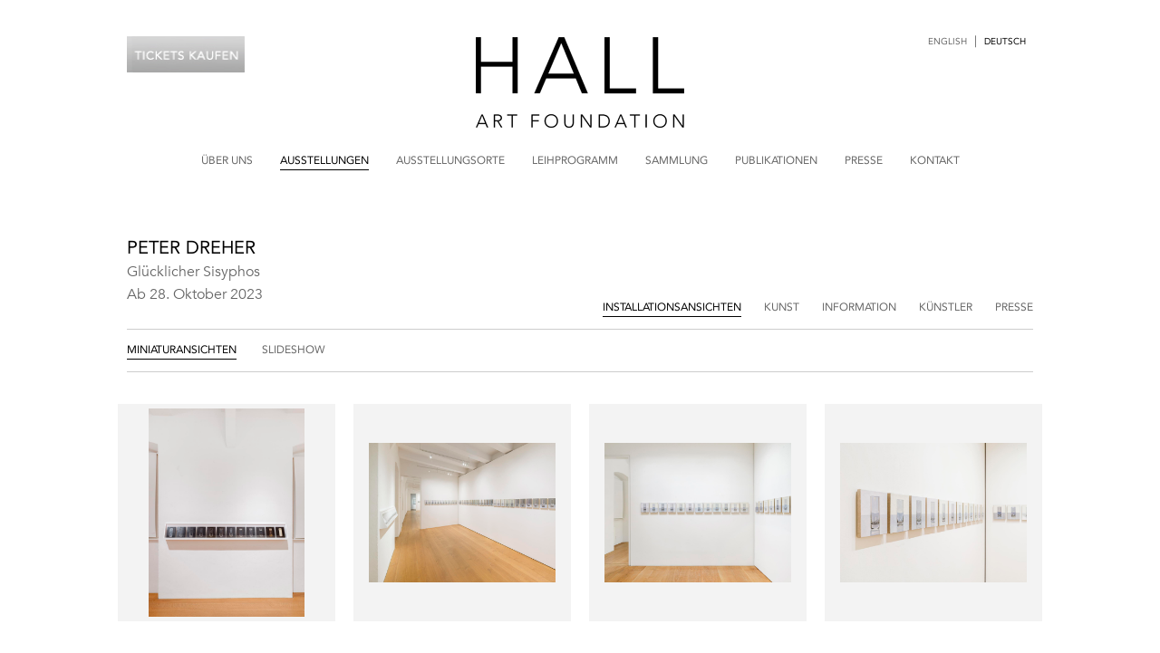

--- FILE ---
content_type: text/html; charset=UTF-8
request_url: http://www.hallartfoundation.org/de/exhibition/peter-dreher/installation-views/thumbnails
body_size: 18340
content:
 <!DOCTYPE html>
<html>
    <head>
        <meta charset='utf-8'>
        <meta name="viewport" content="width=device-width, initial-scale=1">
        <!-- Remove if you use .htaccess -->
        <meta content='IE=edge, chrome=1' http-equiv='X-UA-Compatible'>
            <meta name="description" content="The Hall Art Foundation was founded in 2007 and makes available postwar and contemporary art works from its own collection and that of Andrew and Christine Hall for the enjoyment and education of the public.">    
        <link rel='shortcut icon' href='/bundles/exhibitedefault/img/favicon.ico'>
            <link href='/bundles/exhibitedefault/css/exhibitions.css' rel='stylesheet'>

        <link type="text/css" rel="stylesheet" media="all" href="/bundles/exhibitedefault/css/_general_additional.css?v1" />
        <script src='//ajax.googleapis.com/ajax/libs/jquery/1.8.2/jquery.min.js'></script>
        <script>
            window.jQuery || document.write("<script src='js/jquery/jquery.js'><\/script>");
        </script>
            
    <script src='/bundles/exhibitedefault/js/bxslider-4/jquery.bxslider.js'></script>
    <script src='/bundles/exhibitedefault/js/main.js'></script>
        <title>Peter Dreher - Ausstellungen - Hall Art Foundation</title>
        <meta name="google-site-verification" content="Sx4YiEac_4ZkrmwWZEEG5D4KGrTvobkxc4t13eoFSlU" />
        <!--[if lt IE 9]>
            <script src='/bundles/exhibitedefault/js/html5shiv/dist/html5shiv.js'></script>
        <![endif]-->
        <script type="text/javascript">
            var _gaq = _gaq || [];
            _gaq.push(['_setAccount', 'UA-34379235-1']);
            _gaq.push(['_trackPageview']);

            (function() {
                var ga = document.createElement('script'); ga.type = 'text/javascript'; ga.async = true;
                ga.src = ('https:' == document.location.protocol ? 'https://ssl' : 'http://www') + '.google-analytics.com/ga.js';
                var s = document.getElementsByTagName('script')[0]; s.parentNode.insertBefore(ga, s);

            })();
        </script>
    </head>
    <body  id="de">

                    <div class='container '><div class='main-header'><a href='/de/'><img src='/bundles/exhibitedefault/img/logo.png' alt='Hall Art Foundation' width='232' height='102'></a><div class='lang_switch'><a href='/exhibition/peter-dreher/installation-views/thumbnails' class='lang-change'>English</a><span class='lang_switch_barr'>|</span><span class='lang-change-static'>Deutsch</span></div><script type="text/javascript">
    $(document).ready(function() {
        $('#book_tour').on('click', function() {
            $("#book_list").toggle();
            return false;
        });
    });
</script><a href="#" id="book_tour"></a><ul id="book_list"><li><a href="https://pretix.eu/SDmuseum/ticket/">Derneburg</a></li><li><a href="http://www.hallartfoundation.org/de/location/vermont">Vermont</a></li></ul></div><nav class='hid '><button type='button' class='navbar-toggle'><span class='sr-only'>Toggle menu navigation</span><span class='icon-bar'></span><span class='icon-bar'></span><span class='icon-bar'></span><a class='mnu' href='#'>Menu</a></button><a  href='/de/about'>Über uns</a><a class='active' href='/de/exhibitions'>Ausstellungen</a><a  href='/de/locations'>Ausstellungsorte</a><a  href='/de/loan-program'>Leihprogramm</a><a  href='/de/collection'>Sammlung</a><a  href='/de/publications'>Publikationen</a><a  href='/de/press'>Presse</a><a  href='/de/contact'>Kontakt</a></nav></div>
        
        <div class='sticky'>
    
    <div class='container'>
        <section class='margin-bottom-35'>
            <header class='no-padding margin-bottom--20'>
                <div class='title fs-20 lh-29'>Peter Dreher</div>
                <div class='subtitle fs-16 lh-25'>Glücklicher Sisyphos</div>
                <div class='subtitle fs-16 lh-25'>Ab 28. Oktober 2023</div>
                                <a href='/de/location/kunstmuseum-schloss-derneburg_1'>
                                <div class='subtitle fs-16 lh-25'></div>
                                </a>
                            </header>
            <header class='cf dynamic exhibition'>
                <div class='right'><a class='active '
                            href='/de/exhibition/peter-dreher/installation-views'
                    >Installationsansichten</a><a class=' '
                            href='/de/exhibition/peter-dreher/artworks'
                    >Kunst</a><a class=' '
                            href='/de/exhibition/peter-dreher/information'
                    >Information</a><a class=' nodlc'
                            href='/de/artist/peter-dreher'
                    >Künstler</a><a class=' '
                            href='/de/exhibition/peter-dreher/press'
                    >Presse</a></div>            </header>
        </section>
    </div>
    
    <div class='dlc-container slide-cont'>
        <div class='dlc'>
            <div class='container'>
    <section class='margin-top--20 margin-bottom-35'>
        <header class='cf dynamic' data-target='#installation-views'>
            <div class='left forceslideshow' >
                                    <a class='active' href='/de/exhibition/peter-dreher/installation-views/thumbnails'>Miniaturansichten</a>
                                <a  href='/de/exhibition/peter-dreher/installation-views/slideshow'>Slideshow</a>
            </div>
        </header>
    </section>
</div>
<div class='dlc-container'>
    <div class='dlc' id='installation-views'>
        <div class='container w1020 padding-bottom-20'>
    <article class='a4 margin-bottom-55'>
                <figure class='box dynamic' data-target='#installation-views'>
            <a class="forceslideshow" href='/de/exhibition/peter-dreher/installation-views/slideshow#1'>
                <img alt='img' height='1500' src='http://images.hallartfoundation.org/www_hallartfoundation_org/B0164067_copy1.jpg' width='1124'>
            </a>
        </figure>
            </article><article class='a4 margin-bottom-55'>
                <figure class='box dynamic' data-target='#installation-views'>
            <a class="forceslideshow" href='/de/exhibition/peter-dreher/installation-views/slideshow#2'>
                <img alt='img' height='1124' src='http://images.hallartfoundation.org/www_hallartfoundation_org/B0164109_copy1.jpg' width='1500'>
            </a>
        </figure>
            </article><article class='a4 margin-bottom-55'>
                <figure class='box dynamic' data-target='#installation-views'>
            <a class="forceslideshow" href='/de/exhibition/peter-dreher/installation-views/slideshow#3'>
                <img alt='img' height='1124' src='http://images.hallartfoundation.org/www_hallartfoundation_org/B0164068_copy1.jpg' width='1500'>
            </a>
        </figure>
            </article><article class='a4 margin-bottom-55'>
                <figure class='box dynamic' data-target='#installation-views'>
            <a class="forceslideshow" href='/de/exhibition/peter-dreher/installation-views/slideshow#4'>
                <img alt='img' height='1124' src='http://images.hallartfoundation.org/www_hallartfoundation_org/B0164083_copy1.jpg' width='1500'>
            </a>
        </figure>
            </article><article class='a4 margin-bottom-55'>
                <figure class='box dynamic' data-target='#installation-views'>
            <a class="forceslideshow" href='/de/exhibition/peter-dreher/installation-views/slideshow#5'>
                <img alt='img' height='1124' src='http://images.hallartfoundation.org/www_hallartfoundation_org/B0164095_copy1.jpg' width='1500'>
            </a>
        </figure>
            </article><article class='a4 margin-bottom-55'>
                <figure class='box dynamic' data-target='#installation-views'>
            <a class="forceslideshow" href='/de/exhibition/peter-dreher/installation-views/slideshow#6'>
                <img alt='img' height='1124' src='http://images.hallartfoundation.org/www_hallartfoundation_org/B0164099_copy1.jpg' width='1500'>
            </a>
        </figure>
            </article><article class='a4 margin-bottom-55'>
                <figure class='box dynamic' data-target='#installation-views'>
            <a class="forceslideshow" href='/de/exhibition/peter-dreher/installation-views/slideshow#7'>
                <img alt='img' height='1124' src='http://images.hallartfoundation.org/www_hallartfoundation_org/B0164086_copy1.jpg' width='1500'>
            </a>
        </figure>
            </article><article class='a4 margin-bottom-55'>
                <figure class='box dynamic' data-target='#installation-views'>
            <a class="forceslideshow" href='/de/exhibition/peter-dreher/installation-views/slideshow#8'>
                <img alt='img' height='1124' src='http://images.hallartfoundation.org/www_hallartfoundation_org/B0164078_copy1.jpg' width='1500'>
            </a>
        </figure>
            </article><article class='a4 margin-bottom-55'>
                <figure class='box dynamic' data-target='#installation-views'>
            <a class="forceslideshow" href='/de/exhibition/peter-dreher/installation-views/slideshow#9'>
                <img alt='img' height='1124' src='http://images.hallartfoundation.org/www_hallartfoundation_org/B0164105_copy1.jpg' width='1500'>
            </a>
        </figure>
            </article><article class='a4 margin-bottom-55'>
                <figure class='box dynamic' data-target='#installation-views'>
            <a class="forceslideshow" href='/de/exhibition/peter-dreher/installation-views/slideshow#10'>
                <img alt='img' height='1124' src='http://images.hallartfoundation.org/www_hallartfoundation_org/B0164079_copy1.jpg' width='1500'>
            </a>
        </figure>
            </article><article class='a4 margin-bottom-55'>
                <figure class='box dynamic' data-target='#installation-views'>
            <a class="forceslideshow" href='/de/exhibition/peter-dreher/installation-views/slideshow#11'>
                <img alt='img' height='1124' src='http://images.hallartfoundation.org/www_hallartfoundation_org/B0164149_copy1.jpg' width='1500'>
            </a>
        </figure>
            </article><article class='a4 margin-bottom-55'>
                <figure class='box dynamic' data-target='#installation-views'>
            <a class="forceslideshow" href='/de/exhibition/peter-dreher/installation-views/slideshow#12'>
                <img alt='img' height='1093' src='http://images.hallartfoundation.org/www_hallartfoundation_org/B0164117_copy1.jpg' width='1500'>
            </a>
        </figure>
            </article><article class='a4 margin-bottom-55'>
                <figure class='box dynamic' data-target='#installation-views'>
            <a class="forceslideshow" href='/de/exhibition/peter-dreher/installation-views/slideshow#13'>
                <img alt='img' height='1124' src='http://images.hallartfoundation.org/www_hallartfoundation_org/B0164115_copy1.jpg' width='1500'>
            </a>
        </figure>
            </article><article class='a4 margin-bottom-55'>
                <figure class='box dynamic' data-target='#installation-views'>
            <a class="forceslideshow" href='/de/exhibition/peter-dreher/installation-views/slideshow#14'>
                <img alt='img' height='1124' src='http://images.hallartfoundation.org/www_hallartfoundation_org/B0164119_copy1.jpg' width='1500'>
            </a>
        </figure>
            </article><article class='a4 margin-bottom-55'>
                <figure class='box dynamic' data-target='#installation-views'>
            <a class="forceslideshow" href='/de/exhibition/peter-dreher/installation-views/slideshow#15'>
                <img alt='img' height='1070' src='http://images.hallartfoundation.org/www_hallartfoundation_org/B0164125_copy1.jpg' width='1500'>
            </a>
        </figure>
            </article><article class='a4 margin-bottom-55'>
                <figure class='box dynamic' data-target='#installation-views'>
            <a class="forceslideshow" href='/de/exhibition/peter-dreher/installation-views/slideshow#16'>
                <img alt='img' height='1124' src='http://images.hallartfoundation.org/www_hallartfoundation_org/B0164129_copy1.jpg' width='1500'>
            </a>
        </figure>
            </article><article class='a4 margin-bottom-55'>
                <figure class='box dynamic' data-target='#installation-views'>
            <a class="forceslideshow" href='/de/exhibition/peter-dreher/installation-views/slideshow#17'>
                <img alt='img' height='1124' src='http://images.hallartfoundation.org/www_hallartfoundation_org/B0164137_copy1.jpg' width='1500'>
            </a>
        </figure>
            </article><article class='a4 margin-bottom-55'>
                <figure class='box dynamic' data-target='#installation-views'>
            <a class="forceslideshow" href='/de/exhibition/peter-dreher/installation-views/slideshow#18'>
                <img alt='img' height='1124' src='http://images.hallartfoundation.org/www_hallartfoundation_org/B0164151_copy1.jpg' width='1500'>
            </a>
        </figure>
            </article><article class='a4 margin-bottom-55'>
                <figure class='box dynamic' data-target='#installation-views'>
            <a class="forceslideshow" href='/de/exhibition/peter-dreher/installation-views/slideshow#19'>
                <img alt='img' height='1124' src='http://images.hallartfoundation.org/www_hallartfoundation_org/B0164172_copy1.jpg' width='1500'>
            </a>
        </figure>
            </article><article class='a4 margin-bottom-55'>
                <figure class='box dynamic' data-target='#installation-views'>
            <a class="forceslideshow" href='/de/exhibition/peter-dreher/installation-views/slideshow#20'>
                <img alt='img' height='1124' src='http://images.hallartfoundation.org/www_hallartfoundation_org/B0164132_copy1.jpg' width='1500'>
            </a>
        </figure>
            </article><article class='a4 margin-bottom-55'>
                <figure class='box dynamic' data-target='#installation-views'>
            <a class="forceslideshow" href='/de/exhibition/peter-dreher/installation-views/slideshow#21'>
                <img alt='img' height='1500' src='http://images.hallartfoundation.org/www_hallartfoundation_org/B0164156_copy1.jpg' width='1124'>
            </a>
        </figure>
            </article><article class='a4 margin-bottom-55'>
                <figure class='box dynamic' data-target='#installation-views'>
            <a class="forceslideshow" href='/de/exhibition/peter-dreher/installation-views/slideshow#22'>
                <img alt='img' height='1500' src='http://images.hallartfoundation.org/www_hallartfoundation_org/B0164158_copy1.jpg' width='1124'>
            </a>
        </figure>
            </article><article class='a4 margin-bottom-55'>
                <figure class='box dynamic' data-target='#installation-views'>
            <a class="forceslideshow" href='/de/exhibition/peter-dreher/installation-views/slideshow#23'>
                <img alt='img' height='1124' src='http://images.hallartfoundation.org/www_hallartfoundation_org/B0164161_copy1.jpg' width='1500'>
            </a>
        </figure>
            </article><article class='a4 margin-bottom-55'>
                <figure class='box dynamic' data-target='#installation-views'>
            <a class="forceslideshow" href='/de/exhibition/peter-dreher/installation-views/slideshow#24'>
                <img alt='img' height='1500' src='http://images.hallartfoundation.org/www_hallartfoundation_org/B0164154_copy1.jpg' width='1124'>
            </a>
        </figure>
            </article><article class='a4 margin-bottom-55'>
                <figure class='box dynamic' data-target='#installation-views'>
            <a class="forceslideshow" href='/de/exhibition/peter-dreher/installation-views/slideshow#25'>
                <img alt='img' height='1124' src='http://images.hallartfoundation.org/www_hallartfoundation_org/B0164165_copy1.jpg' width='1500'>
            </a>
        </figure>
            </article><article class='a4 margin-bottom-55'>
                <figure class='box dynamic' data-target='#installation-views'>
            <a class="forceslideshow" href='/de/exhibition/peter-dreher/installation-views/slideshow#26'>
                <img alt='img' height='1500' src='http://images.hallartfoundation.org/www_hallartfoundation_org/B0164169_copy1.jpg' width='1124'>
            </a>
        </figure>
            </article><article class='a4 margin-bottom-55'>
                <figure class='box dynamic' data-target='#installation-views'>
            <a class="forceslideshow" href='/de/exhibition/peter-dreher/installation-views/slideshow#27'>
                <img alt='img' height='1124' src='http://images.hallartfoundation.org/www_hallartfoundation_org/B0164168_copy1.jpg' width='1500'>
            </a>
        </figure>
            </article></div>        
    </div>
</div>        </div>
    </div>
    
</div>
                    <div class='container'><footer class='cf'>&copy 2026 Hall Art Foundation. Alle Rechte vorbehalten.<a class='credit' href='http://www.exhibit-e.com' target='_blank'>Gestaltung des Webauftritts exhibit-E&trade;</a><div class='social'><a href='https://www.facebook.com/theHallArtFoundation' target='_blank'><img alt='Follow Us on Facebook' height='18' src='/bundles/exhibitedefault/img/fb.jpg' width='18'></a><a href='https://www.instagram.com/hall_art_foundation/' target='_blank'><img alt='Follow Us on Instagram' height='18' src='/bundles/exhibitedefault/img/in.png' width='18'></a></div></footer></div>
                    <script>
  (function(i,s,o,g,r,a,m){i['GoogleAnalyticsObject']=r;i[r]=i[r]||function(){
  (i[r].q=i[r].q||[]).push(arguments)},i[r].l=1*new Date();a=s.createElement(o),
  m=s.getElementsByTagName(o)[0];a.async=1;a.src=g;m.parentNode.insertBefore(a,m)
  })(window,document,'script','https://www.google-analytics.com/analytics.js','ga');

  ga('create', 'UA-104772168-1', 'auto');
  ga('send', 'pageview');

</script>

        <div class="res_lte_750"></div>
    </body>
</html>


--- FILE ---
content_type: text/css
request_url: http://www.hallartfoundation.org/bundles/exhibitedefault/css/exhibitions.css
body_size: 30920
content:
@import url("http://fast.fonts.net/t/1.css?apiType=css&projectid=1ad58340-fa63-4fbc-aa5e-a09d406010e3");article,aside,details,figcaption,figure,footer,header,hgroup,main,nav,section,summary{display:block}audio,canvas,video{display:inline-block}audio:not([controls]){display:none;height:0}[hidden],template{display:none}html{font-family:sans-serif;-ms-text-size-adjust:100%;-webkit-text-size-adjust:100%}body{margin:0}a{background:transparent}a:focus{outline:thin dotted}a:active,a:hover{outline:0}h1{font-size:2em;margin:0.67em 0}abbr[title]{border-bottom:1px dotted}b,strong{font-weight:bold}dfn{font-style:italic}hr{-moz-box-sizing:content-box;box-sizing:content-box;height:0}mark{background:#ff0;color:#000}code,kbd,pre,samp{font-family:monospace, serif;font-size:1em}pre{white-space:pre-wrap}q{quotes:"\201C" "\201D" "\2018" "\2019"}small{font-size:80%}sub,sup{font-size:75%;line-height:0;position:relative;vertical-align:baseline}sup{top:-0.5em}sub{bottom:-0.25em}img{border:0}svg:not(:root){overflow:hidden}figure{margin:0}fieldset{border:1px solid #c0c0c0;margin:0 2px;padding:0.35em 0.625em 0.75em}legend{border:0;padding:0}button,input,select,textarea{font-family:inherit;font-size:100%;margin:0}button,input{line-height:normal}button,select{text-transform:none}button,html input[type="button"],input[type="reset"],input[type="submit"]{-webkit-appearance:button;cursor:pointer}button[disabled],html input[disabled]{cursor:default}input[type="checkbox"],input[type="radio"]{box-sizing:border-box;padding:0}input[type="search"]{-webkit-appearance:textfield;-moz-box-sizing:content-box;-webkit-box-sizing:content-box;box-sizing:content-box}input[type="search"]::-webkit-search-cancel-button,input[type="search"]::-webkit-search-decoration{-webkit-appearance:none}button::-moz-focus-inner,input::-moz-focus-inner{border:0;padding:0}textarea{overflow:auto;vertical-align:top}table{border-collapse:collapse;border-spacing:0}#dots>div{background-repeat:no-repeat}#dots>div,.text,article,.slider.side figure,.slider.side .caption{display:inline-block}.main-header img{display:block}section>header>.left{float:left}.share,footer>.social,section>header>.right{float:right}.container,.share,#overlay.loans figure,.slider{position:relative}#dots,#overlay .close,#overlay.loans .top,#overlay.loans figure .bottom{position:absolute}#overlay{position:fixed}#overlay .close{cursor:pointer}.sticky,#overlay figure,#overlay.loans .top,#overlay.loans figure .bottom{-webkit-box-sizing:border-box;-moz-box-sizing:border-box;box-sizing:border-box}.text-left{text-align:left}.text-right{text-align:right}nav,#dots,#overlay figure,.text-center,article>figure.box,.slider .slide>figure{text-align:center}a{text-decoration:none}nav,.break-title,.link>a,#overlay .close,.text-upper,section>header a,section>header>.title,article>.title{text-transform:uppercase}.text,article,.slider.side figure,.slider.side .caption{vertical-align:top}#overlay .bx-wrapper img,footer>.social img,article>figure.box img,.slider .slide img{vertical-align:middle}.credit,.fs-9{font-size:9px}.fs-10{font-size:10px}nav,.fs-12,footer,section{font-size:12px}#overlay .close,.fs-13{font-size:13px}.fs-14,.text{font-size:14px}.fs-16{font-size:16px}.fs-20,.text>.intro{font-size:20px}.lh-22{line-height:22px}.lh-24{line-height:24px}.lh-25{line-height:25px}.lh-28{line-height:28px}.lh-29{line-height:29px}@font-face{font-family:"AvenirLight";src:url("../fonts/3511a780-31ca-4ee1-9083-89b1b7185748.eot?#iefix");src:url("../fonts/3511a780-31ca-4ee1-9083-89b1b7185748.eot?#iefix") format("eot"),url("../fonts/c4352a95-7a41-48c1-83ce-d8ffd2a3b118.woff") format("woff"),url("../fonts/3e419b5b-c789-488d-84cf-a64009cc308e.ttf") format("truetype"),url("../fonts/ca038835-1be3-4dc5-ba25-be1df6121499.svg#ca038835-1be3-4dc5-ba25-be1df6121499") format("svg")}@font-face{font-family:"AvenirBook";src:url("../fonts/4f32268f-fd86-4960-b72c-4bb1ba75ec6f.eot?#iefix");src:url("../fonts/4f32268f-fd86-4960-b72c-4bb1ba75ec6f.eot?#iefix") format("eot"),url("../fonts/939cba03-5b40-4d01-9bc5-7589eca863db.woff") format("woff"),url("../fonts/849bc5b9-a2ff-4343-977b-26ba8bd24a60.ttf") format("truetype"),url("../fonts/f67fa3b5-c1d1-488f-8e60-a828b9ad56a4.svg#f67fa3b5-c1d1-488f-8e60-a828b9ad56a4") format("svg")}section>header>.subtitle,.text,.text>.image>.txt,article>.subtitle,.slider .slide .caption{font-family:AvenirBook}@font-face{font-family:"AvenirRoman";src:url("../fonts/2f5a6074-badc-4e08-83f1-ed67fe5c3d7c.eot?#iefix");src:url("../fonts/2f5a6074-badc-4e08-83f1-ed67fe5c3d7c.eot?#iefix") format("eot"),url("../fonts/b9ebb19d-88c1-4cbd-9baf-cf51972422ec.woff") format("woff"),url("../fonts/5ed4f98e-9044-4810-88ff-74d412c1351f.ttf") format("truetype"),url("../fonts/4cb16859-16ca-4342-b89c-292dc83266af.svg#4cb16859-16ca-4342-b89c-292dc83266af") format("svg")}nav,.container.w1020.copy-info,.break-title,footer,section,section>header>.title,article>.title{font-family:AvenirRoman}@font-face{font-family:"AvenirBookOblique";src:url("../fonts/f581bb90-8e0d-4678-a670-b596aee5d6de.eot?#iefix");src:url("../fonts/f581bb90-8e0d-4678-a670-b596aee5d6de.eot?#iefix") format("eot"),url("../fonts/7ee96c2f-092c-4d5a-9d3a-727712087ef0.woff") format("woff"),url("../fonts/2e7be909-2ccd-4b69-b05b-d8530279bfed.ttf") format("truetype"),url("../fonts/f63ebefb-9093-4e7c-ac37-3f80c9bc08fc.svg#f63ebefb-9093-4e7c-ac37-3f80c9bc08fc") format("svg")}.main-header{padding:40px 0 28px;position:relative}.main-header img{margin:auto}.main-header .lang_switch{position:absolute;top:20px;right:0;font-family:AvenirRoman;text-transform:uppercase;font-size:10px;color:#666666;line-height:50px}.main-header .lang_switch .lang-change-static{color:#000 !important;padding:19px 8px}.main-header .lang_switch .lang_switch_barr{font-size:13px}.main-header .lang_switch a{color:#666666;padding:19px 8px}nav{padding-bottom:75px;color:#666666}nav>a{margin:0 15px}HTML,BODY{height:100%;-webkit-font-smoothing:antialiased;-moz-osx-font-smoothing:grayscale}HTML a,HTML a:visited,BODY a,BODY a:visited{outline:none}.fleft{float:left}.containerx{padding-bottom:80px;border-bottom:1px solid #ccc}.slick-slider{position:relative;display:block;box-sizing:border-box;-webkit-user-select:none;-moz-user-select:none;-ms-user-select:none;user-select:none;-webkit-touch-callout:none;-khtml-user-select:none;-ms-touch-action:pan-y;touch-action:pan-y;-webkit-tap-highlight-color:transparent}.slick-list{position:relative;display:block;overflow:hidden;margin:0;padding:0}.slick-list:focus{outline:none}.slick-list.dragging{cursor:pointer;cursor:hand}.slick-slider .slick-track,.slick-slider .slick-list{-webkit-transform:translate3d(0, 0, 0);-moz-transform:translate3d(0, 0, 0);-ms-transform:translate3d(0, 0, 0);-o-transform:translate3d(0, 0, 0);transform:translate3d(0, 0, 0)}.slick-track{position:relative;top:0;left:0;display:block;margin-left:auto;margin-right:auto}.slick-track:before,.slick-track:after{display:table;content:''}.slick-track:after{clear:both}.slick-loading .slick-track{visibility:hidden}.slick-slide{display:none;float:left;height:100%;min-height:1px;margin:0 5px}[dir='rtl'] .slick-slide{float:right}.slick-slide img{display:block;max-height:180px;object-fit:cover}.slick-slide.slick-loading img{display:none}.slick-slide.dragging img{pointer-events:none}.slick-initialized .slick-slide{display:block}.slick-loading .slick-slide{visibility:hidden}.slick-vertical .slick-slide{display:block;height:auto;border:1px solid transparent}.slick-arrow.slick-hidden{display:none}.slider.ex .slide>figure{padding-top:54%;position:relative}.slider.ex .bx-wrapper img{position:absolute;top:0;bottom:0;left:0;right:0;max-height:100%;max-width:90%;width:auto;height:auto;margin:auto}section>header>.right.go-down{border-top:1px solid #ccc;clear:left;display:block;float:left;margin-left:0;margin-top:34px;padding-top:8px;width:100%;line-height:30px}body.hp footer{border-top:none}.slider.ex.enlarge{margin-bottom:30px}.img-resp,.half-mod img,img{max-width:100%;height:100%}.featured_audio img{max-width:100%;height:auto}section>header>.right>a{white-space:nowrap}.sticky header .subtitle{display:table-row}section>header.exhibition>.right a:first-child{margin-left:0 !important}.slider.full.enlarge .slide>figure{text-align:left !important}.image img{max-width:100%;height:100%}.res_lte_750{display:none}.mod-70p{width:70%}.mod-25p{width:25%}.margin-left-5p{margin-left:5%}.container{max-width:1000px;padding-left:20px;padding-right:20px;margin:auto}.container.w1020{padding-left:20px;padding-right:20px}.container.w1020.copy-info{font-size:12px;color:#666;margin-top:-20px;margin-bottom:63px}.container.expand{height:100%}.container.featured div figure{cursor:pointer}#exh{margin-top:80px}#exh .section-feat{margin-bottom:45px}.feat-title{text-transform:uppercase;font-size:16px;font-family:AvenirRoman}.feat-caption{font-size:14px;font-family:AvenirRoman}.exhib-header{text-transform:uppercase;font-size:20px;font-family:AvenirRoman}.full_banner,.left_banner,.right_banner{position:relative}.full_banner img,.left_banner img,.right_banner img{z-index:-1;width:100%;position:absolute;display:block;max-width:100%;max-height:100%;left:0;right:0;top:0;bottom:0;margin:auto}.full_banner .im-grad,.left_banner .im-grad,.right_banner .im-grad{position:relative;display:block;width:100%;position:relative;height:0;overflow:hidden}.full_banner .im-grad{padding:60% 0 0 0}.left_banner .im-grad,.right_banner .im-grad{padding:75% 0 0 0}.full_banner .im-grad:after,.left_banner .im-grad:after,.right_banner .im-grad:after{background-image:-moz-linear-gradient(top, rgba(0,0,0,0.65) 0%, transparent 33%);background-image:-webkit-linear-gradient(top, rgba(0,0,0,0.65) 0%, transparent 33%);background-image:linear-gradient(to bottom, rgba(0,0,0,0.65) 0%, transparent 33%);filter:progid:DXImageTransform.Microsoft.gradient( startColorstr='#a6000000', endColorstr='#00000000',GradientType=0 );content:'';position:absolute;left:0;top:0;width:100%;height:100%;display:inline-block}.full_banner{padding-bottom:10px}.left_banner,.right_banner{width:50%;float:left;z-index:1;box-sizing:border-box}.left_banner{padding-right:5px}.right_banner{padding-left:5px}.left_banner::after,.right_banner::after{content:"";clear:both;display:table}.full_banner,.left_banner,.right_banner{position:relative;font-size:20px;font-family:AvenirRoman;color:#fff}.full_banner a,.left_banner a,.right_banner a{display:block;z-index:1}.full_banner .title,.left_banner .title,.right_banner .title{position:absolute;top:15px;left:25px;text-transform:uppercase;font-size:20px;font-family:AvenirRoman;color:#fff}.full_banner .subtitle,.left_banner .subtitle,.right_banner .subtitle{position:absolute;top:50px;left:25px;text-transform:uppercase;font-size:20px;font-family:AvenirRoman;color:#fff}.full_banner .date,.left_banner .date,.right_banner .date{position:absolute;top:85px;left:25px;font-size:20px;font-family:AvenirRoman;color:#fff}.full_banner img{object-fit:cover}.left_banner img,.right_banner img{object-fit:cover;width:100%}.right_banner{margin-bottom:100px}#book_tour{display:block;width:130px;height:40px;background-size:130px 40px;background-image:url(../img/buy_tickets.png);position:absolute;top:40px;left:0px;z-index:1;outline:none}body#de #book_tour{background-image:url(../img/buy_tickets_de.png)}#book_list{display:none;box-sizing:border-box;border-top:none;position:absolute;top:69px;left:2px;width:126px;list-style:none;padding:0 15px;font-size:12px;font-family:AvenirRoman;text-transform:uppercase;color:#666;z-index:1;box-shadow:0px 1px 4px rgba(0,0,0,0.4)}#book_list li{padding-top:15px}#book_list li:last-child{padding-bottom:15px}#book_list a:hover{color:#000}.sticky{min-height:100%;padding-top:411px;margin-top:-411px;margin-bottom:-32px;padding-bottom:32px}.hp .sticky{display:none}.sticky.homepage{height:100%;margin-bottom:-32px;padding-bottom:32px}span.low{text-transform:lowercase !important}#overlay .close.rounded.white{position:absolute;right:32px;top:32px;width:28px;height:28px;opacity:0.7}#overlay .close.rounded.white:hover{opacity:1}#overlay .close.rounded.white:before,.close.rounded.white:after{position:absolute;left:15px;content:' ';height:28px;width:3px;background-color:#fff}#overlay .close.rounded.white:before{transform:rotate(45deg)}#overlay .close.rounded.white:after{transform:rotate(-45deg)}.subsection_margin{margin-bottom:55px}.gray{color:#666}.navbar-toggle{display:none}.mob_nav{display:initial}.w1020{width:auto;max-width:1020px}a{color:inherit}a:hover{color:#000}p{margin:0}.active{color:#000;border-bottom:1px solid #000;padding-bottom:3px}.link>a{color:#666666}.credit{font-family:Arial;margin-left:15px}iframe{border:0}.white{color:#fff !important}.black{color:#000 !important}.gray{color:#666666 !important}.share{cursor:pointer}.share a{background-image:url("../img/share.png") !important;background-position:-1px -1px;background-repeat:no-repeat;width:50px;height:20px;display:block}.share a:hover{background-position:-1px -22px}p.loans a:hover{color:#000000}#slidecaption{height:100%}#dots{width:100%;bottom:55px}#dots>div{background-image:url("../img/homepage_dot.png");background-position:-1px -1px;width:8px;height:8px;margin:0 2px}#dots>div.active,#dots>div:hover{background-position:-1px -10px}#overlay{background-color:#fff;top:0;left:0;width:100%;height:100%;z-index:100;font-family:AvenirBook}#overlay.artworks{background-color:#000}#overlay .close{top:30px;right:30px;z-index:9999;color:#666666}#overlay figure{padding:70px 50px}#overlay.close_x figure{padding:25px 10px}#overlay .container{width:100%;max-width:100%;padding:0}#overlay .bx-wrapper img{max-width:100%;height:auto;max-height:100%;width:auto}#overlay .bx-prev,#overlay .bx-next{z-index:999}#overlay .bx-prev{left:20px}#overlay .bx-next{right:20px}#overlay.loans{background-color:rgba(0,0,0,0.85);color:#fff}#overlay.loans .close{color:#fff;right:20px;top:55px}@media all and (max-width: 750px){#overlay.loans .close{top:10px}}#overlay.loans .close:hover{color:#a1a1a1}#overlay.loans .top{height:80px;left:0;line-height:1em;top:10px;width:100%;padding:0 20px;text-align:left}@media all and (max-width: 750px){#overlay.loans .top .subtitle{margin-right:50px}}#overlay.loans .top>div{border-bottom:1px solid #ccc;padding-bottom:10px}#overlay.loans figure .bottom{height:60px;line-height:1em;left:0;bottom:20px;text-align:left;width:100%;min-width:350px;-webkit-transition:all 0.3s ease-out;-moz-transition:all 0.3s ease-out;-o-transition:all 0.3s ease-out;transition:all 0.3s ease-out}.cf:before,.cf:after{content:" ";display:table}.cf:after{clear:both}.cf{*zoom:1}.w225{width:225px}.w400{width:400px}.w487{width:487px}.w748{width:748px}.w1020{width:1020px}.no-padding{padding:0}.padding-bottom-20{padding-bottom:20px}.padding-bottom-55{padding-bottom:55px}.padding-bottom-60{padding-bottom:60px}.padding-bottom-80{padding-bottom:80px}.padding-top-35{padding-top:35px}.no-margin{magin:0}.margin-top--20{margin-top:-20px}.margin-top--7{margin-top:-7px}.margin-top-4{margin-top:4px}.margin-top-7{margin-top:7px}.margin-top-8{margin-top:8px}.margin-top-10{margin-top:10px}.margin-top-11{margin-top:11px}.margin-top-12{margin-top:12px}.margin-top-13{margin-top:13px}.margin-top-15{margin-top:15px}.margin-top-20{margin-top:20px}.margin-top-23{margin-top:23px}.margin-top-33{margin-top:33px}.margin-right-25{margin-right:25px}.margin-right-26{margin-right:26px}.margin-right-30{margin-right:30px}.margin-bottom--20{margin-bottom:-20px}.margin-bottom--10{margin-bottom:-10px}.margin-bottom-15{margin-bottom:15px}.margin-bottom-20{margin-bottom:20px}.margin-bottom-35{margin-bottom:35px}.margin-bottom-55{margin-bottom:55px}.margin-bottom-65{margin-bottom:65px}.margin-bottom-95{margin-bottom:95px}.margin-left-27{margin-left:27px}footer{max-height:30px;line-height:30px;border-top:1px solid #ccc;color:#666666;clear:left}footer>.social img{margin-left:3px}.w1020{width:auto !important;max-width:1020px}#locations.no-border{border-top:0;margin-top:0;padding-top:0}.slide.active{padding-bottom:30px;border-bottom:1px solid #000}.hp .slide.active{border-bottom:none}.half-mod{width:48%;padding-right:4%}.half-mod.right{padding-right:0}.collection article{width:100%}.publ img{max-width:100%;height:100%}.publ .half-mod{display:inline-block}@media all and (max-width: 750px){.container.publ{display:flex;flex-direction:column}.publ .half-mod{order:2}.publ .half-mod.right{order:1;margin-bottom:30px}.left_banner{padding-right:0;padding-top:0px;width:100%}.right_banner{padding-left:0;padding-top:10px;width:100%}#book_tour{left:auto;top:13px;right:13px;z-index:100;width:100px;height:30px;background-size:100px 30px;background-image:url(../img/buy_tickets.png)}body#de #book_tour{background-image:url(../img/buy_tickets_de.png)}#book_list{left:auto;top:34px;right:15px;z-index:100;font-size:10px;padding:0 8px;width:96px}#book_list li{padding-top:8px}#book_list li:last-child{padding-bottom:8px}.full_banner .im-grad{padding:75% 0 0 0}}.collection div.column{width:22.66%;padding:0 1.78% 0 0}.collection div.column:nth-child(4n+4){padding-right:0}.collection div.column img{max-width:100%;height:100%}@media all and (max-width: 750px){.collection div.column{width:30.333%;padding:0 3% 0 0}.collection div.column:nth-child(3n+3){padding-right:0}}@media all and (max-width: 500px){.collection div.column{width:47%;padding:0 4% 0 0}.collection div.column:nth-child(2n+2){padding-right:0}}#overlay.artworks.close_x img{max-width:100% !important}body.hp .slider.full s.lider{margin-bottom:0}body.hp .slider.full .bx-wrapper{height:auto}body.hp .slider.ex .slide .caption{text-align:left}@media (min-width: 300px) and (max-width: 600px){body.hp .slider.ex .slide>figure{padding-top:0 !important}}@media (min-width: 600px){.slider.full .bx-wrapper .no-img{height:250px}}@media (min-width: 600px) and (max-width: 900px){body.hp .slider.ex .slide .feat-title,body.hp .slider.ex .slide .caption{text-align:center}}@media (min-width: 300px) and (max-width: 900px){.bx-wrapper img{max-width:80% !important}body.hp .bx-wrapper img{max-width:100% !important}body.hp .slider.ex .slide{margin-bottom:50px}#overlay.artworks.close_x img{max-width:100% !important}.slider.art .bx-wrapper img{max-width:100% !important}}@media (min-width: 300px) and (max-width: 880px){.w748{width:auto;max-width:748px}.container{padding-left:20px;padding-right:20px}section>header.exhibition>.right{border-top:1px solid #ccc;clear:left;display:block;float:left;margin-left:0;margin-top:34px;padding-top:8px;width:100%;line-height:30px}section>header.exhibition>.right a:first-child{margin-left:0}section>header.exhibition{padding-bottom:17px}}@media (min-width: 300px) and (max-width: 500px){.slider.ex .slide>figure{padding-top:100%}}@media (min-width: 750px) and (max-width: 880px){body#de section>header>.right>a{margin-left:15px}body#de section>header>.left>a{margin-right:15px}}@media (min-width: 300px) and (max-width: 860px){nav>a{margin:0 8px}section>header.exhibition>.right>a{display:inline-table;margin-left:0;margin-right:25px}section>header>.right>a.active,section.years>header>.right>a.active{line-height:14px}section>header.exhibition>.right>a.active{line-height:14px}}@media (min-width: 300px) and (max-width: 750px){.exhibition-events article figure{width:auto !important}.exhibition-events article article{width:100% !important}.slider.art .bx-wrapper img{max-width:100% !important}.slide-caption{display:none}section>header>.right>a{margin-left:0 !important;margin-right:25px;display:inline-table}section.years>header>.right>a{margin-left:0 !important;margin-right:25px}.artist-loan-title{margin-bottom:15px}.exhibition-events article article{margin-top:25px;width:95% !important}.mod-25p.info{width:100%;border-top:1px solid #ccc;margin-top:20px;padding-top:30px}.mod-25p.info.margin-left-5p{margin-left:0}.mod-25p.info .image{width:49%;padding-right:2%;float:left}.mod-25p.info .image:nth-child(2n+2){padding-right:0}.mod-70p{width:auto;max-width:748px}nav.box{box-shadow:0 0 20px 20px rgba(0,0,0,0.15)}.main-caption.left{margin-top:20px;margin-bottom:20px;left:20px !important;bottom:110px}.main-caption.right{right:auto !important;left:20px;bottom:30px}.text-right,.main-caption.right{text-align:left}footer{padding-bottom:22px}.res_lte_750{display:block}.sticky.homepage{margin-top:-196px;padding-top:214px;margin-bottom:-25px;padding-bottom:20px}.main-header .lang_switch{display:none;z-index:3}.main-header .lang_switch.mob_nav{top:0;z-index:102}.lang-change.deutsch{padding-right:0}nav{box-sizing:border-box;position:fixed;top:0;left:0;width:100%;z-index:99;padding-top:12px;padding-left:15px;background:white}nav a{float:left;clear:left;margin-left:40px;padding-top:20px;display:none}nav.hid{padding-bottom:12px}nav.vis{padding-bottom:30px;z-index:101}nav button+a{padding-top:16px}.sr-only{display:none}.container{padding-left:20px;padding-right:20px}.navbar-toggle{display:block;border:none;background:transparent;float:left;text-transform:uppercase;padding:0 70px 0 0;margin:0;outline:0;color:#000}.navbar-toggle:active,.navbar-toggle:focus{outline:0}.navbar-toggle .icon-bar{display:block;width:20px;height:1px;border-radius:1px;margin:4px;color:black;background-color:black;border:1px solid black}nav.white,nav.black{background:transparent;box-shadow:none}nav.hid.white .navbar-toggle .icon-bar,nav.hid.black .navbar-toggle .icon-bar{color:white;background-color:white;border:1px solid white}nav.hid.white .navbar-toggle .mnu,nav.hid.black .navbar-toggle .mnu{color:white}nav.vis.white,nav.vis.black{background:#fff;box-shadow:none}nav.vis.white a,nav.vis.black a{color:#666}nav.vis.white a.mnu,nav.vis.black a.mnu{color:#000}nav.vis.white a:hover,nav.vis.black a:hover{color:#000}.mnu{position:absolute;top:14px;left:55px;padding:5px 0;display:block;color:#000}nav a.mob_nav{display:block}.lang_switch.mob_nav{display:block}.navbar-toggle a{margin-left:0}.main-header{padding-top:70px}.main-header img{width:160px;height:70px}.ord-footer{display:table-footer-group}.ord-header{display:table-header-group}.ord-header img{margin-bottom:20px}#locations{border-top:1px solid #ccc;clear:left;display:block;float:left;margin-left:0;margin-top:9px;padding-top:8px;width:100%;line-height:30px}#locations.publ{margin-top:19px}#locations a:first-child{margin-left:0}section>header{padding-bottom:10px !important}section>header>.left>a{line-height:30px;margin-top:-6px;white-space:nowrap}.half-mod{width:100%;padding:0}.collection_featured article.a4{width:31.333%;padding:0 3% 0 0}.collection_featured article.a4:nth-child(3n+3){padding-right:0}.artist section>header>.right{float:left;clear:left;margin-top:20px;padding-top:9px;line-height:30px;width:100%;border-top:1px solid #ccc}.artist section>header>.right a:first-child{margin-left:0}}@media all and (max-width: 550px){.credit{position:absolute;bottom:-3px;left:5px}}@media all and (max-width: 500px){footer{padding-bottom:22px}.credit{position:absolute;bottom:-3px;left:5px}.collection_featured article.a4{width:48%;padding:0 4% 0 0}.collection_featured article.a4:nth-child(3n+3){padding-right:4%}.collection_featured article.a4:nth-child(2n+2){padding-right:0}}section{border-bottom:1px solid #ccc}section>header{padding-bottom:17px}section>header>.left>a{margin-right:25px}section>header>.right>a{margin-left:25px}section>header a{color:#666666}section>header>.title{color:#000}section>header>.subtitle{display:table-row;color:#666666}.text{color:#666666}.text>.intro{line-height:35px;margin-top:-9px}.gray{color:#666}article.banner{width:100%}article.banner img{max-width:100%;height:100%}article.banner .image_caption{font-size:9px;float:right;color:#666666;font-family:AvenirBook}article.a2{width:48%;padding:0 4% 0 0}article.a2:nth-child(2n+2){padding-right:0}article.a2 img{max-width:100%;height:100%}@media all and (max-width: 414px){article.a2{width:100%;padding:0}}article.a3{width:31.333%;padding:0 3% 0 0}@media all and (max-width: 600px){article.a3{width:48%;padding:0 4% 0 0}article.a3:nth-child(2n+2){padding-right:0}}@media all and (max-width: 414px){article.a3{width:100%;padding:0}}article.a3 img{max-width:100%;height:100%}article.a3:nth-child(3n+3){padding-right:0}article.a4{width:23.5%;padding:0 2% 0 0}article.a4:nth-child(4n+4){padding-right:0}article.a4 img{max-width:100%;height:100%}@media all and (max-width: 750px){article.a4{width:31.333%;padding:0 3% 0 0}article.a4:nth-child(3n+3){padding-right:0}article.a4:nth-child(4n+4){padding-right:3%}}@media all and (max-width: 414px){article.a4{width:48%;padding:0 4% 0 0}article.a4:nth-child(3n+3){padding-right:4%}article.a4:nth-child(2n+2){padding-right:0}}article>.title{color:#000}article>.subtitle{color:#666666}article>figure.box{background-color:#f3f3f3;position:relative;padding-top:100%}article>figure.box img{box-sizing:border-box;position:absolute;left:0;right:0;top:0;bottom:0;width:auto;height:auto;max-width:90%;max-height:100%;margin:auto;padding:5px}.slide .audio_player{position:absolute;bottom:15px;left:50% !important;text-align:center;color:#666;font-size:14px;margin-left:-53px;background-position-x:center}.slider.full .bx-wrapper{position:static !important;height:550px}.slider.full .bx-wrapper img{max-width:none !important;height:100%}.slider.full .bx-viewport{overflow:visible !important}.slider.full .slide{margin-right:35px;margin-bottom:55px;max-width:1000px;overflow:hidden;cursor:pointer}.slider.full .bx-prev,.slider.full .bx-next{height:550px;width:60px;top:3%;background-position:center center}.slider.full .bx-prev{left:0;background:url(../img/arrow_prev_black.png) no-repeat center center}.slider.full .bx-prev:hover{background:url(../img/arrow_prev_gray.png) no-repeat center center}.slider.full .bx-next{right:0;background:url(../img/arrow_next_black.png) no-repeat center center}.slider.full .bx-next:hover{background:url(../img/arrow_next_gray.png) no-repeat center center}.slider.regular .bx-wrapper,.slider.regular .bx-viewport{overflow:visible !important;margin-bottom:50px !important}.slider.regular .slide{width:100% !important}.slider.autorotate .bx-wrapper,.slider.autorotate .bx-viewport{min-height:410px !important;overflow:visible !important}.slider.autorotate .slide{width:100% !important}.slider.autorotate .slide figure{max-height:410px;line-height:410px}.slider.art .bx-wrapper,.slider.art .bx-viewport{overflow:visible !important}.slider.art .slide{width:100% !important}.slider .slide>figure.box{background-color:#f3f3f3;width:745px;max-height:500px;line-height:500px}.slider .slide>figure>iframe{width:100%;max-width:904px}.slider .slide .caption{color:#666666}.slider.ex .slide .caption{text-align:center}body.hp .slider.full .slide{margin-bottom:0}body.hp .slider.full .slide.active{padding-bottom:0}.bx-wrapper{position:relative;margin:0;padding:0;*zoom:1}.bx-wrapper img{max-width:100%;height:100%}.bx-wrapper .bx-pager,.bx-wrapper .bx-controls-auto{position:absolute;bottom:-30px;width:100%}.bx-wrapper .bx-loading{min-height:50px;background:url(../img/bx_loader.gif) center center no-repeat #fff;height:100%;width:100%;position:absolute;top:0;left:0;z-index:2000}.bx-wrapper .bx-pager{text-align:center;font-size:.85em;font-family:Arial;font-weight:bold;color:#666;padding-top:20px}.bx-wrapper .bx-pager .bx-pager-item,.bx-wrapper .bx-controls-auto .bx-controls-auto-item{display:inline-block;*zoom:1;*display:inline}.bx-wrapper .bx-pager.bx-default-pager a{background:#666;text-indent:-9999px;display:block;width:10px;height:10px;margin:0 5px;outline:0;-moz-border-radius:5px;-webkit-border-radius:5px;border-radius:5px}.bx-wrapper .bx-pager.bx-default-pager a:hover,.bx-wrapper .bx-pager.bx-default-pager a.active{background:#000}.bx-wrapper .bx-prev{left:0px;background:url(../img/arrow_prev.png) no-repeat -1px -33px}#overlay.loans .bx-wrapper .bx-prev{background:url(../img/arrow_prev_white.png) no-repeat -1px -1px}.bx-wrapper .bx-next{right:0px;background:url(../img/arrow_next.png) no-repeat -1px -33px}#overlay.loans .bx-wrapper .bx-next{background:url(../img/arrow_next_white.png) no-repeat -1px -1px}#overlay.loans .bx-wrapper .bx-prev:hover{background-position:-1px -33px}#overlay.loans .bx-wrapper .bx-next:hover{background-position:-1px -33px}.bx-wrapper .bx-controls-direction a{position:absolute;top:50%;margin-top:-15px;outline:0;width:13px;height:30px;text-indent:-9999px;z-index:70}.bx-wrapper .bx-controls-direction a.disabled{display:none}.bx-wrapper .bx-controls-auto{text-align:center}.bx-wrapper .bx-controls-auto .bx-start{display:block;text-indent:-9999px;width:10px;height:11px;outline:0;background:url(images/controls.png) -86px -11px no-repeat;margin:0 3px}.bx-wrapper .bx-controls-auto .bx-start:hover,.bx-wrapper .bx-controls-auto .bx-start.active{background-position:-86px 0}.bx-wrapper .bx-controls-auto .bx-stop{display:block;text-indent:-9999px;width:9px;height:11px;outline:0;background:url(images/controls.png) -86px -44px no-repeat;margin:0 3px}.bx-wrapper .bx-controls-auto .bx-stop:hover,.bx-wrapper .bx-controls-auto .bx-stop.active{background-position:-86px -33px}.bx-wrapper .bx-controls.bx-has-controls-auto.bx-has-pager .bx-pager{text-align:left;width:80%}.bx-wrapper .bx-controls.bx-has-controls-auto.bx-has-pager .bx-controls-auto{right:0;width:35px}.bx-wrapper .bx-caption{position:absolute;bottom:0;left:0;background:#666 \9;background:rgba(80,80,80,0.75);width:100%}.bx-wrapper .bx-caption span{color:#fff;font-family:Arial;display:block;font-size:.85em;padding:10px}.exhibition-events article{display:block}.exhibition-events article figure{float:left;width:26%;margin-right:4%}.exhibition-events article article{float:left;width:67%}.exhibition-events article a:hover{color:#000000}.exhibition-events article>figure.box img{max-width:100%;height:100%}.audio_player{width:106px}.restart_button{width:16px;height:16px;margin-top:10px;float:left;cursor:pointer;background:url(../img/restart_button.png) 0px 0px no-repeat}.audio_button{background:url(../img/Audio_Button.png) -10px -10px no-repeat;width:106px;height:40px;cursor:pointer;margin-top:15px}progress[value],progress{width:86px;height:6px;float:right;margin-top:6px;border:none;background-color:#D8D8D8;-webkit-appearance:none;appearance:none}progress,progress[role][aria-valuenow]{background:#ADADAD !important}progress::-webkit-progress-bar{background:#ADADAD}progress{color:#D8D8D8}progress::-moz-progress-bar{background:#D8D8D8}progress::-webkit-progress-value{background:#D8D8D8}progress[aria-valuenow]:before{background:#D8D8D8}div.progress{display:inline-block;position:relative;width:86px;height:18px;margin-top:10px}.gps_ring{-webkit-animation-name:pulsate;-webkit-animation-duration:3s;-webkit-animation-timing-function:ease-in-out;-webkit-animation-iteration-count:infinite}@-webkit-keyframes pulsate{0%{opacity:1.0}10%{opacity:.90}20%{opacity:0.8}30%{opacity:0.7}40%{opacity:0.6}50%{opacity:.60}60%{opacity:.60}70%{opacity:.70}80%{opacity:.80}90%{opacity:.90}100%{opacity:1.0}}.image_caption{font-size:13px;line-height:20px}


--- FILE ---
content_type: text/plain
request_url: https://www.google-analytics.com/j/collect?v=1&_v=j102&a=1482796861&t=pageview&_s=1&dl=http%3A%2F%2Fwww.hallartfoundation.org%2Fde%2Fexhibition%2Fpeter-dreher%2Finstallation-views%2Fthumbnails&ul=en-us%40posix&dt=Peter%20Dreher%20-%20Ausstellungen%20-%20Hall%20Art%20Foundation&sr=1280x720&vp=1280x720&_utma=153090720.719865160.1768531194.1768531194.1768531194.1&_utmz=153090720.1768531194.1.1.utmcsr%3D(direct)%7Cutmccn%3D(direct)%7Cutmcmd%3D(none)&_utmht=1768531194243&_u=IQBCAEABAAAAACAAI~&jid=73705183&gjid=2036605134&cid=719865160.1768531194&tid=UA-104772168-1&_gid=283913978.1768531194&_r=1&_slc=1&z=991984103
body_size: -452
content:
2,cG-RTQF9X71ZC